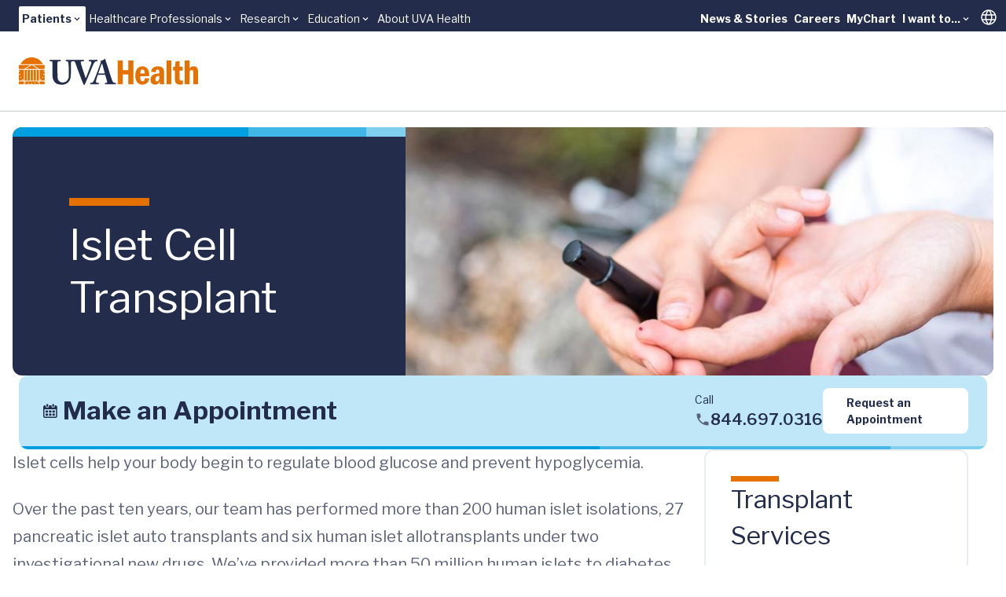

--- FILE ---
content_type: text/html;charset=utf-8
request_url: https://pnapi.invoca.net/1975/na.json
body_size: 232
content:
[{"requestId":"+18005438814","status":"success","formattedNumber":"844-697-0316","countryCode":"1","nationalNumber":"8446970316","lifetimeInSeconds":300,"overflow":null,"surge":null,"invocaId":"i-2dc011ec-9ba0-48b9-9a71-92296669b527"},{"type":"settings","metrics":true}]

--- FILE ---
content_type: text/html;charset=utf-8
request_url: https://pnapi.invoca.net/1975/na.json
body_size: 232
content:
[{"requestId":"+18005438814","status":"success","formattedNumber":"844-697-0316","countryCode":"1","nationalNumber":"8446970316","lifetimeInSeconds":300,"overflow":null,"surge":null,"invocaId":"i-2dc011ec-9ba0-48b9-9a71-92296669b527"},{"type":"settings","metrics":true}]

--- FILE ---
content_type: text/javascript; charset=utf-8
request_url: https://www.uvahealth.com/_astro/index.BMRxJ3fB.js
body_size: -323
content:
import{g as r}from"./index.0yr9KlQE.js";import{r as o}from"./index.ViApDAiE.js";var t=o();const m=r(t);export{m as R,t as r};


--- FILE ---
content_type: text/javascript; charset=utf-8
request_url: https://www.uvahealth.com/_astro/client.CBgkjJhP.js
body_size: -192
content:
const a="uvah",s="uvah",E="blt630bf358c48da3c9",t="azure-na-rest-preview.contentstack.com",c="xx39b4e060-563d-49b4-aafe-17ec9b8029aa",o="uvahealth",O="universityofvirginiaproduction4pfo45at",T="AIzaSyATVVV3BGi6rEAe669EPMjN1xncQq4sATo";export{t as C,T as G,a as W,s as a,E as b,o as c,c as d,O as e};
